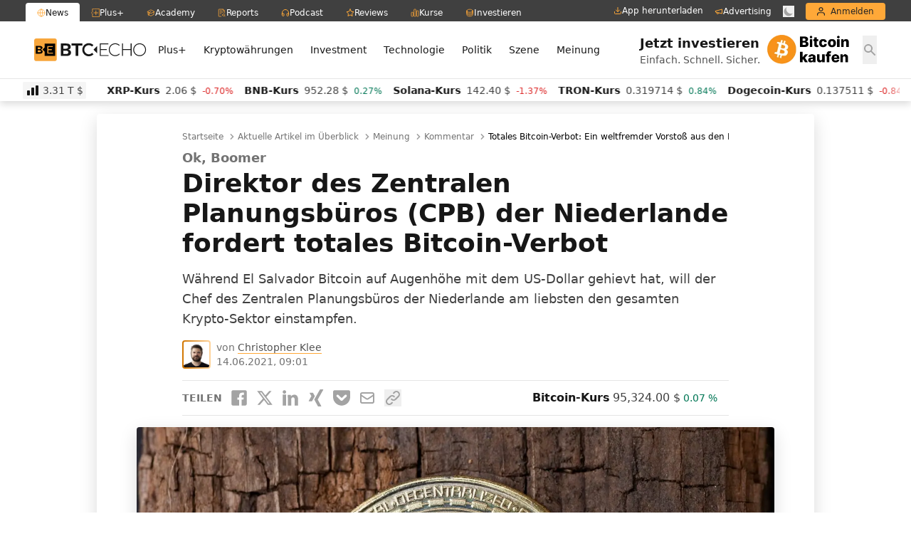

--- FILE ---
content_type: application/javascript; charset=UTF-8
request_url: https://www.btc-echo.de/wp-content/plugins/btce-coinpress/assets/public/js/vendor/tippy.min.js
body_size: 11792
content:
/* tippy.js */
(function(e,t){'object'==typeof exports&&'undefined'!=typeof module?module.exports=t():'function'==typeof define&&define.amd?define(t):e.tippy=t()})(this,function(){'use strict';function e(e){return e&&'[object Function]'==={}.toString.call(e)}function t(e,t){if(1!==e.nodeType)return[];var o=getComputedStyle(e,null);return t?o[t]:o}function o(e){return'HTML'===e.nodeName?e:e.parentNode||e.host}function r(e){if(!e)return document.body;switch(e.nodeName){case'HTML':case'BODY':return e.ownerDocument.body;case'#document':return e.body;}var i=t(e),n=i.overflow,p=i.overflowX,s=i.overflowY;return /(auto|scroll|overlay)/.test(n+s+p)?e:r(o(e))}function n(e){return 11===e?fe:10===e?me:fe||me}function p(e){if(!e)return document.documentElement;for(var o=n(10)?document.body:null,r=e.offsetParent;r===o&&e.nextElementSibling;)r=(e=e.nextElementSibling).offsetParent;var i=r&&r.nodeName;return i&&'BODY'!==i&&'HTML'!==i?-1!==['TD','TABLE'].indexOf(r.nodeName)&&'static'===t(r,'position')?p(r):r:e?e.ownerDocument.documentElement:document.documentElement}function s(e){var t=e.nodeName;return'BODY'!==t&&('HTML'===t||p(e.firstElementChild)===e)}function a(e){return null===e.parentNode?e:a(e.parentNode)}function d(e,t){if(!e||!e.nodeType||!t||!t.nodeType)return document.documentElement;var o=e.compareDocumentPosition(t)&Node.DOCUMENT_POSITION_FOLLOWING,r=o?e:t,i=o?t:e,n=document.createRange();n.setStart(r,0),n.setEnd(i,0);var l=n.commonAncestorContainer;if(e!==l&&t!==l||r.contains(i))return s(l)?l:p(l);var c=a(e);return c.host?d(c.host,t):d(e,a(t).host)}function l(e){var t=1<arguments.length&&void 0!==arguments[1]?arguments[1]:'top',o='top'===t?'scrollTop':'scrollLeft',r=e.nodeName;if('BODY'===r||'HTML'===r){var i=e.ownerDocument.documentElement,n=e.ownerDocument.scrollingElement||i;return n[o]}return e[o]}function c(e,t){var o=!!(2<arguments.length&&void 0!==arguments[2])&&arguments[2],r=l(t,'top'),i=l(t,'left'),n=o?-1:1;return e.top+=r*n,e.bottom+=r*n,e.left+=i*n,e.right+=i*n,e}function f(e,t){var o='x'===t?'Left':'Top',r='Left'===o?'Right':'Bottom';return parseFloat(e['border'+o+'Width'],10)+parseFloat(e['border'+r+'Width'],10)}function m(e,t,o,r){return oe(t['offset'+e],t['scroll'+e],o['client'+e],o['offset'+e],o['scroll'+e],n(10)?parseInt(o['offset'+e])+parseInt(r['margin'+('Height'===e?'Top':'Left')])+parseInt(r['margin'+('Height'===e?'Bottom':'Right')]):0)}function h(e){var t=e.body,o=e.documentElement,r=n(10)&&getComputedStyle(o);return{height:m('Height',t,o,r),width:m('Width',t,o,r)}}function u(e){return ge({},e,{right:e.left+e.width,bottom:e.top+e.height})}function b(e){var o={};try{if(n(10)){o=e.getBoundingClientRect();var r=l(e,'top'),i=l(e,'left');o.top+=r,o.left+=i,o.bottom+=r,o.right+=i}else o=e.getBoundingClientRect()}catch(t){}var p={left:o.left,top:o.top,width:o.right-o.left,height:o.bottom-o.top},s='HTML'===e.nodeName?h(e.ownerDocument):{},a=s.width||e.clientWidth||p.right-p.left,d=s.height||e.clientHeight||p.bottom-p.top,c=e.offsetWidth-a,m=e.offsetHeight-d;if(c||m){var b=t(e);c-=f(b,'x'),m-=f(b,'y'),p.width-=c,p.height-=m}return u(p)}function g(e,o){var i=!!(2<arguments.length&&void 0!==arguments[2])&&arguments[2],p=n(10),s='HTML'===o.nodeName,a=b(e),d=b(o),l=r(e),f=t(o),m=parseFloat(f.borderTopWidth,10),h=parseFloat(f.borderLeftWidth,10);i&&s&&(d.top=oe(d.top,0),d.left=oe(d.left,0));var g=u({top:a.top-d.top-m,left:a.left-d.left-h,width:a.width,height:a.height});if(g.marginTop=0,g.marginLeft=0,!p&&s){var y=parseFloat(f.marginTop,10),v=parseFloat(f.marginLeft,10);g.top-=m-y,g.bottom-=m-y,g.left-=h-v,g.right-=h-v,g.marginTop=y,g.marginLeft=v}return(p&&!i?o.contains(l):o===l&&'BODY'!==l.nodeName)&&(g=c(g,o)),g}function y(e){var t=!!(1<arguments.length&&void 0!==arguments[1])&&arguments[1],o=e.ownerDocument.documentElement,r=g(e,o),i=oe(o.clientWidth,window.innerWidth||0),n=oe(o.clientHeight,window.innerHeight||0),p=t?0:l(o),s=t?0:l(o,'left'),a={top:p-r.top+r.marginTop,left:s-r.left+r.marginLeft,width:i,height:n};return u(a)}function v(e){var r=e.nodeName;return'BODY'!==r&&'HTML'!==r&&('fixed'===t(e,'position')||v(o(e)))}function w(e){if(!e||!e.parentElement||n())return document.documentElement;for(var o=e.parentElement;o&&'none'===t(o,'transform');)o=o.parentElement;return o||document.documentElement}function E(e,t,i,n){var p=!!(4<arguments.length&&void 0!==arguments[4])&&arguments[4],s={top:0,left:0},a=p?w(e):d(e,t);if('viewport'===n)s=y(a,p);else{var l;'scrollParent'===n?(l=r(o(t)),'BODY'===l.nodeName&&(l=e.ownerDocument.documentElement)):'window'===n?l=e.ownerDocument.documentElement:l=n;var c=g(l,a,p);if('HTML'===l.nodeName&&!v(a)){var f=h(e.ownerDocument),m=f.height,u=f.width;s.top+=c.top-c.marginTop,s.bottom=m+c.top,s.left+=c.left-c.marginLeft,s.right=u+c.left}else s=c}i=i||0;var b='number'==typeof i;return s.left+=b?i:i.left||0,s.top+=b?i:i.top||0,s.right-=b?i:i.right||0,s.bottom-=b?i:i.bottom||0,s}function x(e){var t=e.width,o=e.height;return t*o}function L(e,t,o,r,i){var n=5<arguments.length&&void 0!==arguments[5]?arguments[5]:0;if(-1===e.indexOf('auto'))return e;var p=E(o,r,n,i),s={top:{width:p.width,height:t.top-p.top},right:{width:p.right-t.right,height:p.height},bottom:{width:p.width,height:p.bottom-t.bottom},left:{width:t.left-p.left,height:p.height}},a=Object.keys(s).map(function(e){return ge({key:e},s[e],{area:x(s[e])})}).sort(function(e,t){return t.area-e.area}),d=a.filter(function(e){var t=e.width,r=e.height;return t>=o.clientWidth&&r>=o.clientHeight}),l=0<d.length?d[0].key:a[0].key,c=e.split('-')[1];return l+(c?'-'+c:'')}function O(e,t,o){var r=3<arguments.length&&void 0!==arguments[3]?arguments[3]:null,i=r?w(t):d(t,o);return g(o,i,r)}function C(e){var t=getComputedStyle(e),o=parseFloat(t.marginTop)+parseFloat(t.marginBottom),r=parseFloat(t.marginLeft)+parseFloat(t.marginRight),i={width:e.offsetWidth+r,height:e.offsetHeight+o};return i}function T(e){var t={left:'right',right:'left',bottom:'top',top:'bottom'};return e.replace(/left|right|bottom|top/g,function(e){return t[e]})}function A(e,t,o){o=o.split('-')[0];var r=C(e),i={width:r.width,height:r.height},n=-1!==['right','left'].indexOf(o),p=n?'top':'left',s=n?'left':'top',a=n?'height':'width',d=n?'width':'height';return i[p]=t[p]+t[a]/2-r[a]/2,i[s]=o===s?t[s]-r[d]:t[T(s)],i}function k(e,t){return Array.prototype.find?e.find(t):e.filter(t)[0]}function P(e,t,o){if(Array.prototype.findIndex)return e.findIndex(function(e){return e[t]===o});var r=k(e,function(e){return e[t]===o});return e.indexOf(r)}function S(t,o,r){var i=void 0===r?t:t.slice(0,P(t,'name',r));return i.forEach(function(t){t['function']&&console.warn('`modifier.function` is deprecated, use `modifier.fn`!');var r=t['function']||t.fn;t.enabled&&e(r)&&(o.offsets.popper=u(o.offsets.popper),o.offsets.reference=u(o.offsets.reference),o=r(o,t))}),o}function D(){if(!this.state.isDestroyed){var e={instance:this,styles:{},arrowStyles:{},attributes:{},flipped:!1,offsets:{}};e.offsets.reference=O(this.state,this.popper,this.reference,this.options.positionFixed),e.placement=L(this.options.placement,e.offsets.reference,this.popper,this.reference,this.options.modifiers.flip.boundariesElement,this.options.modifiers.flip.padding),e.originalPlacement=e.placement,e.positionFixed=this.options.positionFixed,e.offsets.popper=A(this.popper,e.offsets.reference,e.placement),e.offsets.popper.position=this.options.positionFixed?'fixed':'absolute',e=S(this.modifiers,e),this.state.isCreated?this.options.onUpdate(e):(this.state.isCreated=!0,this.options.onCreate(e))}}function I(e,t){return e.some(function(e){var o=e.name,r=e.enabled;return r&&o===t})}function N(e){for(var t=[!1,'ms','Webkit','Moz','O'],o=e.charAt(0).toUpperCase()+e.slice(1),r=0;r<t.length;r++){var i=t[r],n=i?''+i+o:e;if('undefined'!=typeof document.body.style[n])return n}return null}function H(){return this.state.isDestroyed=!0,I(this.modifiers,'applyStyle')&&(this.popper.removeAttribute('x-placement'),this.popper.style.position='',this.popper.style.top='',this.popper.style.left='',this.popper.style.right='',this.popper.style.bottom='',this.popper.style.willChange='',this.popper.style[N('transform')]=''),this.disableEventListeners(),this.options.removeOnDestroy&&this.popper.parentNode.removeChild(this.popper),this}function R(e){var t=e.ownerDocument;return t?t.defaultView:window}function B(e,t,o,i){var n='BODY'===e.nodeName,p=n?e.ownerDocument.defaultView:e;p.addEventListener(t,o,{passive:!0}),n||B(r(p.parentNode),t,o,i),i.push(p)}function W(e,t,o,i){o.updateBound=i,R(e).addEventListener('resize',o.updateBound,{passive:!0});var n=r(e);return B(n,'scroll',o.updateBound,o.scrollParents),o.scrollElement=n,o.eventsEnabled=!0,o}function M(){this.state.eventsEnabled||(this.state=W(this.reference,this.options,this.state,this.scheduleUpdate))}function _(e,t){return R(e).removeEventListener('resize',t.updateBound),t.scrollParents.forEach(function(e){e.removeEventListener('scroll',t.updateBound)}),t.updateBound=null,t.scrollParents=[],t.scrollElement=null,t.eventsEnabled=!1,t}function U(){this.state.eventsEnabled&&(cancelAnimationFrame(this.scheduleUpdate),this.state=_(this.reference,this.state))}function F(e){return''!==e&&!isNaN(parseFloat(e))&&isFinite(e)}function z(e,t){Object.keys(t).forEach(function(o){var r='';-1!==['width','height','top','right','bottom','left'].indexOf(o)&&F(t[o])&&(r='px'),e.style[o]=t[o]+r})}function V(e,t){Object.keys(t).forEach(function(o){var r=t[o];!1===r?e.removeAttribute(o):e.setAttribute(o,t[o])})}function Y(e,t,o){var r=k(e,function(e){var o=e.name;return o===t}),i=!!r&&e.some(function(e){return e.name===o&&e.enabled&&e.order<r.order});if(!i){var n='`'+t+'`';console.warn('`'+o+'`'+' modifier is required by '+n+' modifier in order to work, be sure to include it before '+n+'!')}return i}function q(e){return'end'===e?'start':'start'===e?'end':e}function X(e){var t=!!(1<arguments.length&&void 0!==arguments[1])&&arguments[1],o=ve.indexOf(e),r=ve.slice(o+1).concat(ve.slice(0,o));return t?r.reverse():r}function j(e,t,o,r){var i=e.match(/((?:\-|\+)?\d*\.?\d*)(.*)/),n=+i[1],p=i[2];if(!n)return e;if(0===p.indexOf('%')){var s;switch(p){case'%p':s=o;break;case'%':case'%r':default:s=r;}var a=u(s);return a[t]/100*n}if('vh'===p||'vw'===p){var d;return d='vh'===p?oe(document.documentElement.clientHeight,window.innerHeight||0):oe(document.documentElement.clientWidth,window.innerWidth||0),d/100*n}return n}function K(e,t,o,r){var i=[0,0],n=-1!==['right','left'].indexOf(r),p=e.split(/(\+|\-)/).map(function(e){return e.trim()}),s=p.indexOf(k(p,function(e){return-1!==e.search(/,|\s/)}));p[s]&&-1===p[s].indexOf(',')&&console.warn('Offsets separated by white space(s) are deprecated, use a comma (,) instead.');var a=/\s*,\s*|\s+/,d=-1===s?[p]:[p.slice(0,s).concat([p[s].split(a)[0]]),[p[s].split(a)[1]].concat(p.slice(s+1))];return d=d.map(function(e,r){var i=(1===r?!n:n)?'height':'width',p=!1;return e.reduce(function(e,t){return''===e[e.length-1]&&-1!==['+','-'].indexOf(t)?(e[e.length-1]=t,p=!0,e):p?(e[e.length-1]+=t,p=!1,e):e.concat(t)},[]).map(function(e){return j(e,i,t,o)})}),d.forEach(function(e,t){e.forEach(function(o,r){F(o)&&(i[t]+=o*('-'===e[r-1]?-1:1))})}),i}function G(e,t){var o=t.offset,r=e.placement,i=e.offsets,n=i.popper,p=i.reference,s=r.split('-')[0],a=void 0;return a=F(+o)?[+o,0]:K(o,n,p,s),'left'===s?(n.top+=a[0],n.left-=a[1]):'right'===s?(n.top+=a[0],n.left+=a[1]):'top'===s?(n.left+=a[0],n.top-=a[1]):'bottom'===s&&(n.left+=a[0],n.top+=a[1]),e.popper=n,e}function Q(e){document.addEventListener('click',Lt,e),document.addEventListener('touchstart',wt),window.addEventListener('blur',Ot),window.addEventListener('resize',Ct),!yt&&(navigator.maxTouchPoints||navigator.msMaxTouchPoints)&&document.addEventListener('pointerdown',wt)}function J(e,t){function o(){st(function(){_=!1})}function r(e){var t=N=e,o=t.clientX,r=t.clientY;if(q.popperInstance){var i=q.reference.getBoundingClientRect(),n=q.props.followCursor,p='horizontal'===n,s='vertical'===n;q.popperInstance.reference={getBoundingClientRect:function(){return{width:0,height:0,top:p?i.top:r,bottom:p?i.bottom:r,left:s?i.left:o,right:s?i.right:o}},clientWidth:0,clientHeight:0},q.popperInstance.scheduleUpdate()}}function i(e){var t=Ke(e.target,q.props.target);if(t&&!t._tippy){var o=q.props.content;o&&(J(t,ie({},q.props,{content:o,target:'',showOnInit:!0})),n(e))}}function n(e){if(C(),!q.state.isVisible){if(q.props.target)return i(e);if(B=!0,q.props.wait)return q.props.wait(q,e);g()&&(Y.arrow&&(Y.arrow.style.margin='0'),document.addEventListener('mousemove',r));var t=Re(q.props.delay,0,ne.delay);t?H=setTimeout(function(){A()},t):A()}}function p(){if(C(),!q.state.isVisible)return s();B=!1;var e=Re(q.props.delay,1,ne.delay);e?R=setTimeout(function(){q.state.isVisible&&k()},e):k()}function s(){document.removeEventListener('mousemove',r),N=null}function a(){document.body.removeEventListener('mouseleave',p),document.removeEventListener('mousemove',F)}function d(e){if(q.state.isEnabled){var t=yt&&vt&&-1<['mouseenter','mouseover','focus'].indexOf(e.type);t&&q.props.touchHold||(!q.state.isVisible&&(I=e),'click'===e.type&&!1!==q.props.hideOnClick&&q.state.isVisible?p():n(e))}}function l(e){var t=Ge(e.target,function(e){return e._tippy}),o=Ke(e.target,xe.POPPER)===q.popper,r=t===q.reference;o||r||at(lt(q.popper),q.popper.getBoundingClientRect(),e,q.props)&&(a(),p())}function c(e){return-1<['mouseleave','mouseout'].indexOf(e.type)&&yt&&vt&&q.props.touchHold?void 0:q.props.interactive?(document.body.addEventListener('mouseleave',p),void document.addEventListener('mousemove',F)):void p()}function f(e){if(e.target===q.reference){if(q.props.interactive){if(!e.relatedTarget)return;if(Ke(e.relatedTarget,xe.POPPER))return}p()}}function m(e){Ke(e.target,q.props.target)&&n(e)}function h(e){Ke(e.target,q.props.target)&&p()}function u(){var e=q.popperChildren.tooltip,t=q.props.popperOptions,o=xe['round'===q.props.arrowType?'ROUND_ARROW':'ARROW'],r=e.querySelector(o),i=ie({placement:q.props.placement},t||{},{modifiers:ie({},t?t.modifiers:{},{arrow:ie({element:o},t&&t.modifiers?t.modifiers.arrow:{}),flip:ie({enabled:q.props.flip,padding:q.props.distance+5,behavior:q.props.flipBehavior},t&&t.modifiers?t.modifiers.flip:{}),offset:ie({offset:q.props.offset},t&&t.modifiers?t.modifiers.offset:{})}),onCreate:function(){e.style[lt(q.popper)]=dt(q.props.distance,ne.distance),r&&q.props.arrowTransform&&rt(r,q.props.arrowTransform)},onUpdate:function(){var t=e.style;t.top='',t.bottom='',t.left='',t.right='',t[lt(q.popper)]=dt(q.props.distance,ne.distance),r&&q.props.arrowTransform&&rt(r,q.props.arrowTransform)}}),s=new MutationObserver(function(){q.popperInstance.update()});return s.observe(q.popper,{childList:!0,subtree:!0}),D&&D.disconnect(),D=s,U||(U=!0,q.popper.addEventListener('mouseenter',function(e){q.props.interactive&&q.state.isVisible&&'mouseenter'===I.type&&n(e)}),q.popper.addEventListener('mouseleave',function(e){q.props.interactive&&'mouseenter'===I.type&&0===q.props.interactiveDebounce&&at(lt(q.popper),q.popper.getBoundingClientRect(),e,q.props)&&p()})),new Ee(q.reference,q.popper,i)}function b(e){q.popperInstance?(q.popperInstance.scheduleUpdate(),q.props.livePlacement&&!g()&&q.popperInstance.enableEventListeners()):(q.popperInstance=u(),!q.props.livePlacement&&q.popperInstance.disableEventListeners()),q.popperInstance.reference=q.reference,g()&&q.popperChildren.arrow&&(q.popperChildren.arrow.style.margin=''),pt(q.popperInstance,e,!0),q.props.appendTo.contains(q.popper)||q.props.appendTo.appendChild(q.popper)}function g(){return q.props.followCursor&&!vt&&'focus'!==I.type}function y(){ke([q.popper],bt?0:q.props.updateDuration);(function e(){q.popperInstance&&q.popperInstance.scheduleUpdate(),q.state.isVisible?requestAnimationFrame(function(){st(e)}):ke([q.popper],0)})()}function v(e,t){E(e,function(){!q.state.isVisible&&q.props.appendTo.contains(q.popper)&&t()})}function w(e,t){E(e,t)}function E(e,t){if(0===e)return t();var o=q.popperChildren.tooltip,r=function r(i){i.target===o&&(ft(o,'remove',r),t())};ft(o,'remove',W),ft(o,'add',r),W=r}function x(e,t,o){q.reference.addEventListener(e,t),o.push({eventType:e,handler:t})}function L(){M=q.props.trigger.trim().split(' ').reduce(function(e,t){return'manual'===t?e:(S.target?'mouseenter'===t?(x('mouseover',m,e),x('mouseout',h,e)):'focus'===t?(x('focusin',m,e),x('focusout',h,e)):'click'===t?x(t,m,e):void 0:(x(t,d,e),'mouseenter'===t?x('mouseleave',c,e):'focus'===t?x(bt?'focusout':'blur',f,e):void 0),e)},[])}function O(){M.forEach(function(e){var t=e.eventType,o=e.handler;q.reference.removeEventListener(t,o)})}function C(){clearTimeout(H),clearTimeout(R)}function T(e){var t=q.props,o=ct(q.reference,ie({},q.props,e,{performance:!0}));o.performance=e.performance||t.performance,q.props=o,'trigger'in e&&(O(),L()),'interactiveDebounce'in e&&(a(),F=mt(l,e.interactiveDebounce)),Ve(q.popper,t,o),q.popperChildren=Pe(q.popper),q.popperInstance&&q.popperInstance.destroy(),q.popperInstance=u(),q.state.isVisible||q.popperInstance.disableEventListeners()}function A(){var e=0<arguments.length&&void 0!==arguments[0]?arguments[0]:Re(q.props.duration,0,ne.duration[0]);return q.state.isDestroyed||!q.state.isEnabled||vt&&!q.props.touch?void 0:q.reference.isVirtual||document.documentElement.contains(q.reference)?q.reference.hasAttribute('disabled')?void 0:_?void(_=!1):void(!1===q.props.onShow(q)||(q.popper.style.visibility='visible',q.state.isVisible=!0,ke([q.popper,q.popperChildren.tooltip,q.popperChildren.backdrop],0),b(function(){if(q.state.isVisible){if(g()||q.popperInstance.scheduleUpdate(),g()){q.popperInstance.disableEventListeners();var t=Re(q.props.delay,0,ne.delay);I.type&&r(t&&N?N:I)}ke([q.popperChildren.tooltip,q.popperChildren.backdrop],e),q.popperChildren.backdrop&&ke([q.popperChildren.content],1.05*e),q.props.interactive&&q.reference.classList.add('tippy-active'),q.props.sticky&&y(),it([q.popperChildren.tooltip,q.popperChildren.backdrop,q.popperChildren.content],'visible'),w(e,function(){0===q.props.updateDuration&&q.popperChildren.tooltip.classList.add('tippy-notransition'),q.props.interactive&&-1<['focus','click'].indexOf(I.type)&&Qe(q.popper),q.reference.setAttribute('aria-describedby',q.popper.id),q.props.onShown(q)})}}))):P()}function k(){var e=0<arguments.length&&void 0!==arguments[0]?arguments[0]:Re(q.props.duration,1,ne.duration[1]);q.state.isDestroyed||!q.state.isEnabled||!1===q.props.onHide(q)||(0===q.props.updateDuration&&q.popperChildren.tooltip.classList.remove('tippy-notransition'),q.props.interactive&&q.reference.classList.remove('tippy-active'),q.popper.style.visibility='hidden',q.state.isVisible=!1,ke([q.popperChildren.tooltip,q.popperChildren.backdrop],e),q.popperChildren.backdrop&&ke([q.popperChildren.content],1.05*e),it([q.popperChildren.tooltip,q.popperChildren.backdrop,q.popperChildren.content],'hidden'),q.props.interactive&&!_&&-1<['focus','click'].indexOf(I.type)&&('focus'===I.type&&(_=!0),Qe(q.reference)),v(e,function(){B||s(),q.reference.removeAttribute('aria-describedby'),q.popperInstance.disableEventListeners(),q.props.appendTo.removeChild(q.popper),q.props.onHidden(q)}))}function P(e){q.state.isDestroyed||(q.state.isVisible&&k(0),O(),q.reference.removeEventListener('click',o),delete q.reference._tippy,q.props.target&&e&&Ce(q.reference.querySelectorAll(q.props.target)).forEach(function(e){return e._tippy&&e._tippy.destroy()}),q.popperInstance&&q.popperInstance.destroy(),D&&D.disconnect(),q.state.isDestroyed=!0)}var S=ct(e,t);if(!S.multiple&&e._tippy)return null;var D=null,I={},N=null,H=0,R=0,B=!1,W=function(){},M=[],_=!1,U=!1,F=0<S.interactiveDebounce?mt(l,S.interactiveDebounce):l,z=Tt++,V=ze(z,S),Y=Pe(V),q={id:z,reference:e,popper:V,popperChildren:Y,popperInstance:null,props:S,state:{isEnabled:!0,isVisible:!1,isDestroyed:!1},clearDelayTimeouts:C,set:T,setContent:function(e){T({content:e})},show:A,hide:k,enable:function(){q.state.isEnabled=!0},disable:function(){q.state.isEnabled=!1},destroy:P};return L(),e.addEventListener('click',o),S.lazy||(q.popperInstance=u(),q.popperInstance.disableEventListeners()),S.showOnInit&&setTimeout(n,20),!S.a11y||S.target||Ae(e)||e.setAttribute('tabindex','0'),e._tippy=q,V._tippy=q,q}function Z(e,t,o){for(var r in At||(Q(kt),At=!0),t||{})if(!(r in ne))throw Error('[tippy]: `'+r+'` is not a valid option');var i=ie({},ne,t);Se(e)&&Xe(e);var n=Ne(e),p=n[0],s=(o&&p?[p]:n).reduce(function(e,t){var o=t&&J(t,i);return o&&e.push(o),e},[]);return{targets:e,props:i,instances:s,destroyAll:function(){this.instances.forEach(function(e){e.destroy()}),this.instances=[]}}}for(var $=Math.min,ee=Math.round,te=Math.floor,oe=Math.max,re='3.0.3',ie=Object.assign||function(e){for(var t,o=1;o<arguments.length;o++)for(var r in t=arguments[o],t)Object.prototype.hasOwnProperty.call(t,r)&&(e[r]=t[r]);return e},ne={a11y:!0,content:'',placement:'top',livePlacement:!0,trigger:'mouseenter focus',hideOnClick:!0,animation:'shift-away',animateFill:!0,arrow:!1,delay:[0,20],duration:[325,275],interactive:!1,interactiveBorder:2,interactiveDebounce:0,theme:'dark',size:'regular',distance:10,offset:0,multiple:!1,followCursor:!1,inertia:!1,updateDuration:200,sticky:!1,appendTo:function(){return document.body},zIndex:9999,touchHold:!1,performance:!1,flip:!0,flipBehavior:'flip',arrowType:'sharp',arrowTransform:'',target:'',allowHTML:!0,showOnInit:!1,popperOptions:{},lazy:!0,touch:!0,wait:null,shouldPopperHideOnBlur:function(){return!0},onShow:function(){},onShown:function(){},onHide:function(){},onHidden:function(){}},pe=function(e){ne=ie({},ne,e)},se='undefined'!=typeof window&&'undefined'!=typeof document,ae=['Edge','Trident','Firefox'],de=0,le=0;le<ae.length;le+=1)if(se&&0<=navigator.userAgent.indexOf(ae[le])){de=1;break}var i=se&&window.Promise,ce=i?function(e){var t=!1;return function(){t||(t=!0,window.Promise.resolve().then(function(){t=!1,e()}))}}:function(e){var t=!1;return function(){t||(t=!0,setTimeout(function(){t=!1,e()},de))}},fe=se&&!!(window.MSInputMethodContext&&document.documentMode),me=se&&/MSIE 10/.test(navigator.userAgent),he=function(e,t){if(!(e instanceof t))throw new TypeError('Cannot call a class as a function')},ue=function(){function e(e,t){for(var o,r=0;r<t.length;r++)o=t[r],o.enumerable=o.enumerable||!1,o.configurable=!0,'value'in o&&(o.writable=!0),Object.defineProperty(e,o.key,o)}return function(t,o,r){return o&&e(t.prototype,o),r&&e(t,r),t}}(),be=function(e,t,o){return t in e?Object.defineProperty(e,t,{value:o,enumerable:!0,configurable:!0,writable:!0}):e[t]=o,e},ge=Object.assign||function(e){for(var t,o=1;o<arguments.length;o++)for(var r in t=arguments[o],t)Object.prototype.hasOwnProperty.call(t,r)&&(e[r]=t[r]);return e},ye=['auto-start','auto','auto-end','top-start','top','top-end','right-start','right','right-end','bottom-end','bottom','bottom-start','left-end','left','left-start'],ve=ye.slice(3),we={FLIP:'flip',CLOCKWISE:'clockwise',COUNTERCLOCKWISE:'counterclockwise'},Ee=function(){function t(o,r){var i=this,n=2<arguments.length&&void 0!==arguments[2]?arguments[2]:{};he(this,t),this.scheduleUpdate=function(){return requestAnimationFrame(i.update)},this.update=ce(this.update.bind(this)),this.options=ge({},t.Defaults,n),this.state={isDestroyed:!1,isCreated:!1,scrollParents:[]},this.reference=o&&o.jquery?o[0]:o,this.popper=r&&r.jquery?r[0]:r,this.options.modifiers={},Object.keys(ge({},t.Defaults.modifiers,n.modifiers)).forEach(function(e){i.options.modifiers[e]=ge({},t.Defaults.modifiers[e]||{},n.modifiers?n.modifiers[e]:{})}),this.modifiers=Object.keys(this.options.modifiers).map(function(e){return ge({name:e},i.options.modifiers[e])}).sort(function(e,t){return e.order-t.order}),this.modifiers.forEach(function(t){t.enabled&&e(t.onLoad)&&t.onLoad(i.reference,i.popper,i.options,t,i.state)}),this.update();var p=this.options.eventsEnabled;p&&this.enableEventListeners(),this.state.eventsEnabled=p}return ue(t,[{key:'update',value:function(){return D.call(this)}},{key:'destroy',value:function(){return H.call(this)}},{key:'enableEventListeners',value:function(){return M.call(this)}},{key:'disableEventListeners',value:function(){return U.call(this)}}]),t}();Ee.Utils=('undefined'==typeof window?global:window).PopperUtils,Ee.placements=ye,Ee.Defaults={placement:'bottom',positionFixed:!1,eventsEnabled:!0,removeOnDestroy:!1,onCreate:function(){},onUpdate:function(){},modifiers:{shift:{order:100,enabled:!0,fn:function(e){var t=e.placement,o=t.split('-')[0],r=t.split('-')[1];if(r){var i=e.offsets,n=i.reference,p=i.popper,s=-1!==['bottom','top'].indexOf(o),a=s?'left':'top',d=s?'width':'height',l={start:be({},a,n[a]),end:be({},a,n[a]+n[d]-p[d])};e.offsets.popper=ge({},p,l[r])}return e}},offset:{order:200,enabled:!0,fn:G,offset:0},preventOverflow:{order:300,enabled:!0,fn:function(e,t){var o=t.boundariesElement||p(e.instance.popper);e.instance.reference===o&&(o=p(o));var r=N('transform'),i=e.instance.popper.style,n=i.top,s=i.left,a=i[r];i.top='',i.left='',i[r]='';var d=E(e.instance.popper,e.instance.reference,t.padding,o,e.positionFixed);i.top=n,i.left=s,i[r]=a,t.boundaries=d;var l=t.priority,c=e.offsets.popper,f={primary:function(e){var o=c[e];return c[e]<d[e]&&!t.escapeWithReference&&(o=oe(c[e],d[e])),be({},e,o)},secondary:function(e){var o='right'===e?'left':'top',r=c[o];return c[e]>d[e]&&!t.escapeWithReference&&(r=$(c[o],d[e]-('right'===e?c.width:c.height))),be({},o,r)}};return l.forEach(function(e){var t=-1===['left','top'].indexOf(e)?'secondary':'primary';c=ge({},c,f[t](e))}),e.offsets.popper=c,e},priority:['left','right','top','bottom'],padding:5,boundariesElement:'scrollParent'},keepTogether:{order:400,enabled:!0,fn:function(e){var t=e.offsets,o=t.popper,r=t.reference,i=e.placement.split('-')[0],n=te,p=-1!==['top','bottom'].indexOf(i),s=p?'right':'bottom',a=p?'left':'top',d=p?'width':'height';return o[s]<n(r[a])&&(e.offsets.popper[a]=n(r[a])-o[d]),o[a]>n(r[s])&&(e.offsets.popper[a]=n(r[s])),e}},arrow:{order:500,enabled:!0,fn:function(e,o){var r;if(!Y(e.instance.modifiers,'arrow','keepTogether'))return e;var i=o.element;if('string'==typeof i){if(i=e.instance.popper.querySelector(i),!i)return e;}else if(!e.instance.popper.contains(i))return console.warn('WARNING: `arrow.element` must be child of its popper element!'),e;var n=e.placement.split('-')[0],p=e.offsets,s=p.popper,a=p.reference,d=-1!==['left','right'].indexOf(n),l=d?'height':'width',c=d?'Top':'Left',f=c.toLowerCase(),m=d?'left':'top',h=d?'bottom':'right',b=C(i)[l];a[h]-b<s[f]&&(e.offsets.popper[f]-=s[f]-(a[h]-b)),a[f]+b>s[h]&&(e.offsets.popper[f]+=a[f]+b-s[h]),e.offsets.popper=u(e.offsets.popper);var g=a[f]+a[l]/2-b/2,y=t(e.instance.popper),v=parseFloat(y['margin'+c],10),w=parseFloat(y['border'+c+'Width'],10),E=g-e.offsets.popper[f]-v-w;return E=oe($(s[l]-b,E),0),e.arrowElement=i,e.offsets.arrow=(r={},be(r,f,ee(E)),be(r,m,''),r),e},element:'[x-arrow]'},flip:{order:600,enabled:!0,fn:function(e,t){if(I(e.instance.modifiers,'inner'))return e;if(e.flipped&&e.placement===e.originalPlacement)return e;var o=E(e.instance.popper,e.instance.reference,t.padding,t.boundariesElement,e.positionFixed),r=e.placement.split('-')[0],i=T(r),n=e.placement.split('-')[1]||'',p=[];switch(t.behavior){case we.FLIP:p=[r,i];break;case we.CLOCKWISE:p=X(r);break;case we.COUNTERCLOCKWISE:p=X(r,!0);break;default:p=t.behavior;}return p.forEach(function(s,a){if(r!==s||p.length===a+1)return e;r=e.placement.split('-')[0],i=T(r);var d=e.offsets.popper,l=e.offsets.reference,c=te,f='left'===r&&c(d.right)>c(l.left)||'right'===r&&c(d.left)<c(l.right)||'top'===r&&c(d.bottom)>c(l.top)||'bottom'===r&&c(d.top)<c(l.bottom),m=c(d.left)<c(o.left),h=c(d.right)>c(o.right),u=c(d.top)<c(o.top),b=c(d.bottom)>c(o.bottom),g='left'===r&&m||'right'===r&&h||'top'===r&&u||'bottom'===r&&b,y=-1!==['top','bottom'].indexOf(r),v=!!t.flipVariations&&(y&&'start'===n&&m||y&&'end'===n&&h||!y&&'start'===n&&u||!y&&'end'===n&&b);(f||g||v)&&(e.flipped=!0,(f||g)&&(r=p[a+1]),v&&(n=q(n)),e.placement=r+(n?'-'+n:''),e.offsets.popper=ge({},e.offsets.popper,A(e.instance.popper,e.offsets.reference,e.placement)),e=S(e.instance.modifiers,e,'flip'))}),e},behavior:'flip',padding:5,boundariesElement:'viewport'},inner:{order:700,enabled:!1,fn:function(e){var t=e.placement,o=t.split('-')[0],r=e.offsets,i=r.popper,n=r.reference,p=-1!==['left','right'].indexOf(o),s=-1===['top','left'].indexOf(o);return i[p?'left':'top']=n[o]-(s?i[p?'width':'height']:0),e.placement=T(t),e.offsets.popper=u(i),e}},hide:{order:800,enabled:!0,fn:function(e){if(!Y(e.instance.modifiers,'hide','preventOverflow'))return e;var t=e.offsets.reference,o=k(e.instance.modifiers,function(e){return'preventOverflow'===e.name}).boundaries;if(t.bottom<o.top||t.left>o.right||t.top>o.bottom||t.right<o.left){if(!0===e.hide)return e;e.hide=!0,e.attributes['x-out-of-boundaries']=''}else{if(!1===e.hide)return e;e.hide=!1,e.attributes['x-out-of-boundaries']=!1}return e}},computeStyle:{order:850,enabled:!0,fn:function(e,t){var o=t.x,r=t.y,i=e.offsets.popper,n=k(e.instance.modifiers,function(e){return'applyStyle'===e.name}).gpuAcceleration;void 0!==n&&console.warn('WARNING: `gpuAcceleration` option moved to `computeStyle` modifier and will not be supported in future versions of Popper.js!');var s=void 0===n?t.gpuAcceleration:n,a=p(e.instance.popper),d=b(a),l={position:i.position},c={left:te(i.left),top:ee(i.top),bottom:ee(i.bottom),right:te(i.right)},f='bottom'===o?'top':'bottom',m='right'===r?'left':'right',h=N('transform'),u=void 0,g=void 0;if(g='bottom'==f?'HTML'===a.nodeName?-a.clientHeight+c.bottom:-d.height+c.bottom:c.top,u='right'==m?'HTML'===a.nodeName?-a.clientWidth+c.right:-d.width+c.right:c.left,s&&h)l[h]='translate3d('+u+'px, '+g+'px, 0)',l[f]=0,l[m]=0,l.willChange='transform';else{var y='bottom'==f?-1:1,v='right'==m?-1:1;l[f]=g*y,l[m]=u*v,l.willChange=f+', '+m}var w={"x-placement":e.placement};return e.attributes=ge({},w,e.attributes),e.styles=ge({},l,e.styles),e.arrowStyles=ge({},e.offsets.arrow,e.arrowStyles),e},gpuAcceleration:!0,x:'bottom',y:'right'},applyStyle:{order:900,enabled:!0,fn:function(e){return z(e.instance.popper,e.styles),V(e.instance.popper,e.attributes),e.arrowElement&&Object.keys(e.arrowStyles).length&&z(e.arrowElement,e.arrowStyles),e},onLoad:function(e,t,o,r,i){var n=O(i,t,e,o.positionFixed),p=L(o.placement,n,t,e,o.modifiers.flip.boundariesElement,o.modifiers.flip.padding);return t.setAttribute('x-placement',p),z(t,{position:o.positionFixed?'fixed':'absolute'}),o},gpuAcceleration:void 0}}};var xe={POPPER:'.tippy-popper',TOOLTIP:'.tippy-tooltip',CONTENT:'.tippy-content',BACKDROP:'.tippy-backdrop',ARROW:'.tippy-arrow',ROUND_ARROW:'.tippy-roundarrow'},Le={x:!0},Oe='undefined'!=typeof window,Ce=function(e){return[].slice.call(e)},Te=function(e,t){t.content instanceof Element?(Ie(e,''),e.appendChild(t.content)):e[t.allowHTML?'innerHTML':'textContent']=t.content},Ae=function(e){return!(e instanceof Element)||je.call(e,'a[href],area[href],button,details,input,textarea,select,iframe,[tabindex]')&&!e.hasAttribute('disabled')},ke=function(e,t){e.filter(Boolean).forEach(function(e){e.style.transitionDuration=t+'ms'})},Pe=function(e){var t=function(t){return e.querySelector(t)};return{tooltip:t(xe.TOOLTIP),backdrop:t(xe.BACKDROP),content:t(xe.CONTENT),arrow:t(xe.ARROW)||t(xe.ROUND_ARROW)}},Se=function(e){return'[object Object]'==={}.toString.call(e)},De=function(){return document.createElement('div')},Ie=function(e,t){e[Le.x&&'innerHTML']=t instanceof Element?t[Le.x&&'innerHTML']:t},Ne=function(e){if(e instanceof Element||Se(e))return[e];if(e instanceof NodeList)return Ce(e);if(Array.isArray(e))return e;try{return Ce(document.querySelectorAll(e))}catch(t){return[]}},He=function(e){return!isNaN(e)&&!isNaN(parseFloat(e))},Re=function(e,t,o){if(Array.isArray(e)){var r=e[t];return null==r?o:r}return e},Be=function(e){var t=De();return'round'===e?(t.className='tippy-roundarrow',Ie(t,'<svg viewBox="0 0 24 8" xmlns="http://www.w3.org/2000/svg"><path d="M3 8s2.021-.015 5.253-4.218C9.584 2.051 10.797 1.007 12 1c1.203-.007 2.416 1.035 3.761 2.782C19.012 8.005 21 8 21 8H3z"/></svg>')):t.className='tippy-arrow',t},We=function(){var e=De();return e.className='tippy-backdrop',e.setAttribute('data-state','hidden'),e},Me=function(e,t){e.setAttribute('tabindex','-1'),t.setAttribute('data-interactive','')},_e=function(e,t){e.removeAttribute('tabindex'),t.removeAttribute('data-interactive')},Ue=function(e){e.setAttribute('data-inertia','')},Fe=function(e){e.removeAttribute('data-inertia')},ze=function(e,t){var o=De();o.className='tippy-popper',o.setAttribute('role','tooltip'),o.id='tippy-'+e,o.style.zIndex=t.zIndex;var r=De();r.className='tippy-tooltip',r.setAttribute('data-size',t.size),r.setAttribute('data-animation',t.animation),r.setAttribute('data-state','hidden'),t.theme.split(' ').forEach(function(e){r.classList.add(e+'-theme')});var i=De();return i.className='tippy-content',i.setAttribute('data-state','hidden'),t.interactive&&Me(o,r),t.arrow&&r.appendChild(Be(t.arrowType)),t.animateFill&&(r.appendChild(We()),r.setAttribute('data-animatefill','')),t.inertia&&r.setAttribute('data-inertia',''),Te(i,t),r.appendChild(i),o.appendChild(r),o.addEventListener('focusout',function(t){t.relatedTarget&&o._tippy&&!Ge(t.relatedTarget,function(e){return e===o})&&t.relatedTarget!==o._tippy.reference&&o._tippy.props.shouldPopperHideOnBlur(t)&&o._tippy.hide()}),o},Ve=function(e,t,o){var r=Pe(e),i=r.tooltip,n=r.content,p=r.backdrop,s=r.arrow;e.style.zIndex=o.zIndex,i.setAttribute('data-size',o.size),i.setAttribute('data-animation',o.animation),t.content!==o.content&&Te(n,o),!t.animateFill&&o.animateFill?(i.appendChild(We()),i.setAttribute('data-animatefill','')):t.animateFill&&!o.animateFill&&(i.removeChild(p),i.removeAttribute('data-animatefill')),!t.arrow&&o.arrow?i.appendChild(Be(o.arrowType)):t.arrow&&!o.arrow&&i.removeChild(s),t.arrow&&o.arrow&&t.arrowType!==o.arrowType&&i.replaceChild(Be(o.arrowType),s),!t.interactive&&o.interactive?Me(e,i):t.interactive&&!o.interactive&&_e(e,i),!t.inertia&&o.inertia?Ue(i):t.inertia&&!o.inertia&&Fe(i),t.theme!==o.theme&&(t.theme.split(' ').forEach(function(e){i.classList.remove(e+'-theme')}),o.theme.split(' ').forEach(function(e){i.classList.add(e+'-theme')}))},Ye=function(e){Ce(document.querySelectorAll(xe.POPPER)).forEach(function(t){var o=t._tippy;o&&!0===o.props.hideOnClick&&(!e||t!==e.popper)&&o.hide()})},qe=function(e){return Object.keys(ne).reduce(function(t,o){var r=(e.getAttribute('data-tippy-'+o)||'').trim();return r?(t[o]='true'===r||'false'!==r&&(He(r)?+r:'target'!==o&&'['===r[0]?JSON.parse(r):r),t):t},{})},Xe=function(e){var t={isVirtual:!0,attributes:e.attributes||{},setAttribute:function(t,o){e.attributes[t]=o},getAttribute:function(t){return e.attributes[t]},removeAttribute:function(t){delete e.attributes[t]},hasAttribute:function(t){return t in e.attributes},addEventListener:function(){},removeEventListener:function(){},classList:{classNames:{},add:function(t){e.classList.classNames[t]=!0},remove:function(t){delete e.classList.classNames[t]},contains:function(t){return t in e.classList.classNames}}};for(var o in t)e[o]=t[o];return e},je=function(){if(Oe){var t=Element.prototype;return t.matches||t.matchesSelector||t.webkitMatchesSelector||t.mozMatchesSelector||t.msMatchesSelector}}(),Ke=function(e,t){return(Element.prototype.closest||function(e){for(var t=this;t;){if(je.call(t,e))return t;t=t.parentElement}}).call(e,t)},Ge=function(e,t){for(;e;){if(t(e))return e;e=e.parentElement}},Qe=function(e){var t=window.scrollX||window.pageXOffset,o=window.scrollY||window.pageYOffset;e.focus(),scroll(t,o)},Je=function(e){void e.offsetHeight},Ze=function(e,t){return(t?e:{X:'Y',Y:'X'}[e])||''},$e=function(e,t,o,r){var i=t[0],n=t[1];if(!i&&!n)return'';var p={scale:function(){return n?o?i+', '+n:n+', '+i:''+i}(),translate:function(){return n?o?r?i+'px, '+-n+'px':i+'px, '+n+'px':r?-n+'px, '+i+'px':n+'px, '+i+'px':r?-i+'px':i+'px'}()};return p[e]},et=function(e,t){var o=e.match(new RegExp(t+'([XY])'));return o?o[1]:''},tt=function(e,t){var o=e.match(t);return o?o[1].split(',').map(parseFloat):[]},ot={translate:/translateX?Y?\(([^)]+)\)/,scale:/scaleX?Y?\(([^)]+)\)/},rt=function(e,t){var o=lt(Ke(e,xe.POPPER)),r='top'===o||'bottom'===o,i='right'===o||'bottom'===o,n={translate:{axis:et(t,'translate'),numbers:tt(t,ot.translate)},scale:{axis:et(t,'scale'),numbers:tt(t,ot.scale)}},p=t.replace(ot.translate,'translate'+Ze(n.translate.axis,r)+'('+$e('translate',n.translate.numbers,r,i)+')').replace(ot.scale,'scale'+Ze(n.scale.axis,r)+'('+$e('scale',n.scale.numbers,r,i)+')');e.style[nt('transform')]=p},it=function(e,t){e.filter(Boolean).forEach(function(e){e.setAttribute('data-state',t)})},nt=function(e){for(var t=['','webkit'],o=e[0].toUpperCase()+e.slice(1),r=0;r<t.length;r++){var i=t[r],n=i?i+o:e;if('undefined'!=typeof document.body.style[n])return n}return null},pt=function(e,t,o){var r=e.popper,i=e.options,n=i.onCreate,p=i.onUpdate;i.onCreate=i.onUpdate=function(){Je(r),t&&t(),p(),i.onCreate=n,i.onUpdate=p},o||e.scheduleUpdate()},st=function(e){setTimeout(e,1)},at=function(e,t,o,r){if(!e)return!0;var i=o.clientX,n=o.clientY,p=r.interactiveBorder,s=r.distance,a=t.top-n>('top'===e?p+s:p),d=n-t.bottom>('bottom'===e?p+s:p),l=t.left-i>('left'===e?p+s:p),c=i-t.right>('right'===e?p+s:p);return a||d||l||c},dt=function(e,t){return-(e-t)+'px'},lt=function(e){var t=e.getAttribute('x-placement');return t?t.split('-')[0]:''},ct=function(e,t){var o=ie({},t,t.performance?{}:qe(e));return o.arrow&&(o.animateFill=!1),'function'==typeof o.appendTo&&(o.appendTo=t.appendTo(e)),'function'==typeof o.content&&(o.content=t.content(e)),o},ft=function(e,t,o){e[t+'EventListener']('transitionend',o)},mt=function(e,t){var o;return function(){var r=this,i=arguments;clearTimeout(o),o=setTimeout(function(){return e.apply(r,i)},t)}},ht=Oe?navigator:{},ut=Oe?window:{},bt=/MSIE |Trident\//.test(ht.userAgent),gt=/iPhone|iPad|iPod/.test(ht.platform)&&!ut.MSStream,yt='ontouchstart'in ut,vt=!1,wt=function(){vt||(vt=!0,gt&&document.body.classList.add('tippy-iOS'),window.performance&&document.addEventListener('mousemove',xt))},Et=0,xt=function e(){var t=performance.now();20>t-Et&&(vt=!1,document.removeEventListener('mousemove',e),!gt&&document.body.classList.remove('tippy-iOS')),Et=t},Lt=function(e){var t=e.target;if(!(t instanceof Element))return Ye();var o=Ke(t,xe.POPPER);if(!(o&&o._tippy&&o._tippy.props.interactive)){var r=Ge(t,function(e){return e._tippy&&e._tippy.reference===e});if(r){var i=r._tippy,n=-1<i.props.trigger.indexOf('click');if(vt||n)return Ye(i);if(!0!==i.props.hideOnClick||n)return;i.clearDelayTimeouts()}Ye()}},Ot=function(){var e=document,t=e.activeElement;t&&t.blur&&t._tippy&&t.blur()},Ct=function(){Ce(document.querySelectorAll(xe.POPPER)).forEach(function(e){var t=e._tippy;t.props.livePlacement||t.popperInstance.scheduleUpdate()})},Tt=1,At=!1,kt=!1;Z.version=re,Z.defaults=ne,Z.one=function(e,t){return Z(e,t,!0).instances[0]},Z.setDefaults=function(e){pe(e),Z.defaults=ne},Z.disableAnimations=function(){Z.setDefaults({duration:0,updateDuration:0,animateFill:!1})},Z.hideAllPoppers=Ye,Z.useCapture=function(){kt=!0};return Oe&&setTimeout(function(){Ce(document.querySelectorAll('[data-tippy]')).forEach(function(e){var t=e.getAttribute('data-tippy');t&&Z(e,{content:t})})}),Z});
